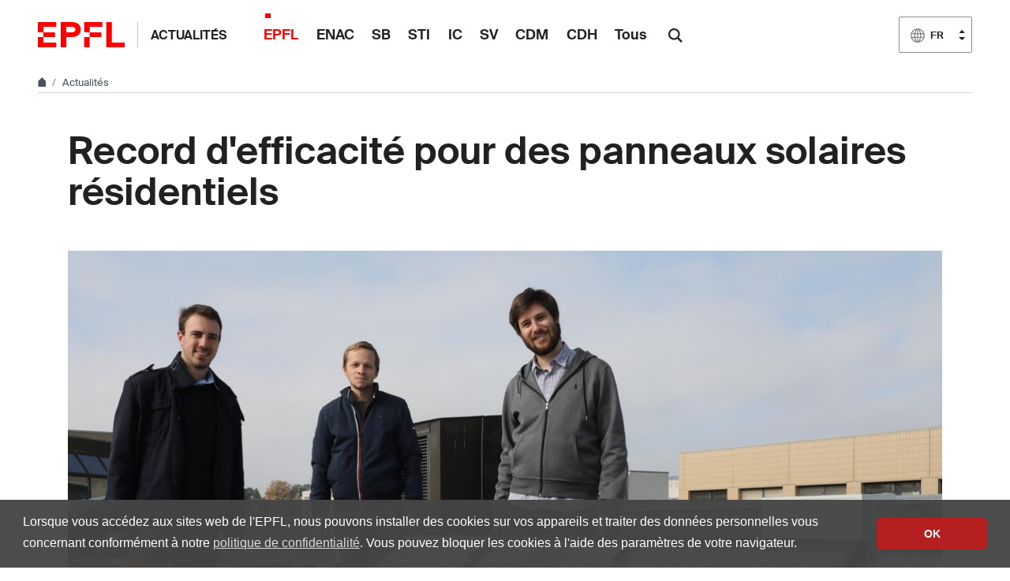

--- FILE ---
content_type: text/html; charset=utf-8
request_url: https://actu.epfl.ch/news/record-d-efficacite-pour-des-panneaux-solaires-res/
body_size: 8278
content:

<!doctype html>
<html lang="fr">
<head>
  <title>Record d&#x27;efficacité pour des panneaux solaires résidentiels - EPFL</title>
  <meta charset="utf-8" />
  <meta name="description" content="" />

  
  
    <meta name="DC.language" content="en" />
  

  <meta name="prism.copyright" content="@2026 EPFL" />
  <meta name="citation_title" content="Record d&#x27;efficacité pour des panneaux solaires résidentiels">
  <meta name="citation_date" content="19.02.19" />
  
    
      
        <meta name="citation_author" content="Cécilia Carron" />
      
    
  
  <meta name="twitter:card" content="summary_large_image">
  <meta name="twitter:title" content="Record d&#x27;efficacité pour des panneaux solaires résidentiels">
  <meta name="twitter:description" content="Les panneaux photovoltaïques d’Insolight, standardisés pour une production en série, peuvent se targuer d’un rendement record pour des systèmes destinés au grand public: 29 %. Basés sur de minuscules cellules à haut rendement vers lesquelles la lumière est focalisée par des lentilles, ces modules proposent une approche nouvelle dans le domaine de l’énergie solaire.">
  
    <meta name="twitter:image" content="https://actu.epfl.ch/image/74433/640x360.jpg">
  
  <meta property="og:title" content="Record d&#x27;efficacité pour des panneaux solaires résidentiels" />
  <meta property="og:description" content="Les panneaux photovoltaïques d’Insolight, standardisés pour une production en série, peuvent se targuer d’un rendement record pour des systèmes destinés au grand public: 29 %. Basés sur de minuscules cellules à haut rendement vers lesquelles la lumière est focalisée par des lentilles, ces modules proposent une approche nouvelle dans le domaine de l’énergie solaire.">
  <meta property="og:type" content="article" />
  <meta property="article:published_time" content="2019-02-19" />
  <meta property="og:url" content="https://actu.epfl.ch/news/record-d-efficacite-pour-des-panneaux-solaires-res/" />
  
    
      
        <meta property="article:author" content="Cécilia Carron" />
      
    
  
  
    <meta property="og:image" content="https://actu.epfl.ch/image/74433/1440x810.jpg" />
    <meta property="og:image:width" content="1440" />
    <meta property="og:image:height" content="810" />
  


  <meta name="viewport" content="width=device-width, initial-scale=1">
<meta name="theme-color" content="#ff0000">

<link rel="shortcut icon" type="image/x-icon" href="//web2018.epfl.ch/8.4.0/icons/favicon.ico">
<link rel="icon" type="image/png" sizes="16x16" href="//web2018.epfl.ch/8.4.0/icons/favicon-16.png">
<link rel="icon" type="image/png" sizes="32x32" href="//web2018.epfl.ch/8.4.0/icons/favicon-32.png">
<link rel="apple-touch-icon" sizes="180x180" href="//web2018.epfl.ch/8.4.0/icons/apple-touch-icon.png">

<link rel="stylesheet" href="//web2018.epfl.ch/8.4.0/css/elements.min.css">

<script>(function(w,d,s,l,i){w[l]=w[l]||[];w[l].push({'gtm.start':
  new Date().getTime(),event:'gtm.js'});var f=d.getElementsByTagName(s)[0],
j=d.createElement(s),dl=l!='dataLayer'?'&l='+l:'';j.async=true;j.src=
'https://www.googletagmanager.com/gtm.js?id='+i+dl;f.parentNode.insertBefore(j,f);
})(window,document,'script','dataLayer','GTM-PJGBG5R');</script>


  <link type="text/css" href="/static/css/actu-web2018.css" media="all" rel="stylesheet">

  

  
  

  <link rel="canonical" href="https://actu.epfl.ch/news/record-d-efficacite-pour-des-panneaux-solaires-res/" />


  
    <script async src="https://www.googletagmanager.com/gtag/js?id=G-SH0469YBLK"></script>
    <script>
      window.dataLayer = window.dataLayer || [];
      function gtag(){dataLayer.push(arguments);}
      gtag('js', new Date());
      gtag('config', 'G-SH0469YBLK', { 'anonymize_ip': true });
    </script>
  

</head>
<body>
  <div class="site d-flex flex-column min-vh-100">
    <nav class="access-nav" aria-label="Raccourcis de navigation">
  <ul>
    <li>
      <a class="btn btn-primary" href="/" title="[ALT + 1]" accesskey="1">Page d'accueil du site</a>
    </li>
    <li>
      <a class="btn btn-primary" href="#main" title="[ALT + 2]" accesskey="2">Accéder au contenu</a>
    </li>
    <li>
      <a class="btn btn-primary" href="#main-navigation" title="[ALT + 3]" accesskey="3">Accéder à la navigation principale</a>
    </li>
    <li>
      <a class="btn btn-primary" href="#nav-aside" title="[ALT + 4]" accesskey="4">Accéder à la navigation latérale</a>
    </li>
    <li>
      <a class="btn btn-primary" href="#q" title="[ALT + 5]" accesskey="5">Accéder à la recherche</a>
    </li>
    <li>
      <a class="btn btn-primary" href="/cdn-cgi/l/email-protection#90a1a2a3a4d0f5e0f6fcbef3f8" title="[ALT + 6]" accesskey="6">Nous contacter</a>
    </li>
  </ul>
</nav>


    

    <header class="header header-light">

      <div class="header-light-content">

        <a class="logo" href="//www.epfl.ch">
  <img src="//web2018.epfl.ch/8.4.0/icons/epfl-logo.svg" alt="Logo EPFL, Ecole polytechnique fédérale de Lausanne" class="img-fluid">
</a>


        <p class="site-title">
          <a href="/">Actualités</a>
        </p>

        
<ul aria-hidden="true" class="nav-header d-none d-xl-flex">
  
    <li class="current-menu-item"><a class="nav-item" href="/search/mediacom/">EPFL</a></li>
    <li class=""><a class="nav-item" href="/search/enac/">ENAC</a></li>
    <li class=""><a class="nav-item" href="/search/sb/">SB</a></li>
    <li class=""><a class="nav-item" href="/search/sti/">STI</a></li>
    <li class=""><a class="nav-item" href="/search/ic/">IC</a></li>
    <li class=""><a class="nav-item" href="/search/sv/">SV</a></li>
    <li class=""><a class="nav-item" href="/search/cdm/">CDM</a></li>
    <li class=""><a class="nav-item" href="/search/cdh/">CDH</a></li>
    <li class=""><a class="nav-item" href="/search/all/">Tous</a></li>
  
</ul>


        <form action="//search.epfl.ch" class="d-xl-none">
  <a id="search-mobile-toggle" class="search-mobile-toggle searchform-controller" href="#">
    <svg class="icon" aria-hidden="true">
      <use xlink:href="#icon-search"></use>
    </svg>
    <span class="toggle-label sr-only">Afficher / masquer le formulaire de recherche</span>
  </a>
  <div class="input-group search-mobile" role="search">
    <div class="input-group-prepend">
      <span class="input-group-text">
        <svg class="icon" aria-hidden="true">
          <use xlink:href="#icon-search"></use>
        </svg>
      </span>
    </div>
    <label for="q-mobile" class="sr-only">Rechercher</label>
    <input type="text" class="form-control" id="q-mobile" name="q" placeholder="Rechercher">
    <div class="input-group-append">
      <a id="search-mobile-close" class="search-mobile-close searchform-controller" href="#">
        <svg class="icon" aria-hidden="true">
          <use xlink:href="#icon-close"></use>
        </svg>
        <span class="toggle-label sr-only">Masquer le formulaire de recherche</span>
      </a>
    </div>
  </div>
</form>

<div class="dropdown dropright search d-none d-xl-block">
  <a class="dropdown-toggle" href="#" data-toggle="dropdown">
    <svg class="icon" aria-hidden="true">
      <use xlink:href="#icon-search"></use>
    </svg>
  </a>
  <form action="//search.epfl.ch" class="dropdown-menu border-0 p-0">
    <div class="search-form mt-1 input-group">
      <label for="q" class="sr-only">Rechercher</label>
      <input type="text" class="form-control" id="q" name="q" placeholder="Rechercher">
      <button type="submit" class="d-none d-xl-block btn btn-primary input-group-append">Rechercher</button>
    </div>
  </form>
</div>


        
  
<form class="d-none" id="change_lang_form" action="/i18n/setlang/" method="post"><input type="hidden" name="csrfmiddlewaretoken" value="tQ2qjY2Cy07beIwykiqbAxqIChuzT8l2MzDxZUmROhzvHn15iyjB2ebEe4ffgNlS">
  <input id="selected_lang" type="hidden" name="language" value="fr"/>
</form>


<nav class="nav-lang ml-auto dropdown" aria-label="Choix du language">
  <a href="#" class="dropdown-toggle btn btn-secondary" aria-haspopup="true" aria-expanded="false" data-toggle="dropdown">
    <svg class="icon" aria-hidden="true">
      <use xlink:href="#icon-planet"></use>
    </svg>
    <span>FR</span>
  </a>
  <ul class="dropdown-menu">
  
    
    
    
    <li>
      <a aria-label="Français (Current language)" class="active dropdown-item">
        <svg class="icon" aria-hidden="true">
          <use xlink:href="#icon-planet"></use>
        </svg>
        <span>FR</span>
      </a>
    </li>
    
    
    
  
    
    
    
    <li>
      <a href="#" aria-label="English" lang="en" data-url="//actu.epfl.ch/news/new-residential-solar-panels-deliver-record-breaki/" class="change_language dropdown-item">
        <span>EN</span>
      </a>
    </li>
    
    
    
  
    
    
    
    <li>
      <a href="#" aria-label="Deutsch" lang="de" data-url="//actu.epfl.ch/news/new-residential-solar-panels-deliver-record-breaki/" class="change_language dropdown-item">
        <span>DE</span>
      </a>
    </li>
    
    
    
  
  </ul>
</nav>





        <div class="btn btn-secondary nav-toggle-mobile d-xl-none">
  <span class="label">Menu</span>
  <div class="hamburger">
    <span></span>
    <span></span>
    <span></span>
  </div>
</div>

      </div>

    </header>

    <div class="main-container mb-4">

      
      
<div class="breadcrumb-container pb-0 mb-0">
  <nav aria-label="breadcrumb" class="breadcrumb-wrapper" id="breadcrumb-wrapper">
    <ol class="breadcrumb pb-0">
      <li class="breadcrumb-item">
        <a href="//www.epfl.ch" title="Home" aria-label="Home">
          <svg class="icon" aria-hidden="true"><use xlink:href="#icon-home"></use></svg>
        </a>
      </li>
      <li class="breadcrumb-item">
        <a href="/">Actualités</a>
      </li>
    </ol>
  </nav>
</div>




      
      

      
      
<div class="overlay"></div>
<nav class="nav-main" id="main-navigation">
  <div class="nav-wrapper">
    <div class="nav-container current-menu-parent">
      <ul class="nav-menu">
        
          <li class="current_page_item"><a class="nav-item" href="/search/mediacom/">EPFL</a></li>
          <li class=""><a class="nav-item" href="/search/enac/">ENAC</a></li>
          <li class=""><a class="nav-item" href="/search/sb/">SB</a></li>
          <li class=""><a class="nav-item" href="/search/sti/">STI</a></li>
          <li class=""><a class="nav-item" href="/search/ic/">IC</a></li>
          <li class=""><a class="nav-item" href="/search/sv/">SV</a></li>
          <li class=""><a class="nav-item" href="/search/cdm/">CDM</a></li>
          <li class=""><a class="nav-item" href="/search/cdh/">CDH</a></li>
          <li class=""><a class="nav-item" href="/search/all/">Tous</a></li>
        
      </ul>
    </div>
  </div>
</nav>


      
      <div class="w-100 pb-4">
        <main id="main" class="content" itemscope="" itemtype="http://schema.org/Article"><div class="container my-5"><h1 itemprop="name headline">Record d&#x27;efficacité pour des panneaux solaires résidentiels</h1><!-- Confirm import & publish modal --><div class="modal fade" id="import_and_publish_news_modal" tabindex="-1" role="dialog" aria-hidden="true"><div class="modal-dialog modal-dialog-centered" role="document"><div class="modal-content"><div class="modal-header"><h5 class="modal-title">Importer et diffuser l'article</h5><button type="button" class="close" data-dismiss="modal" aria-label="Close"><span aria-hidden="true">&times;</span></button></div><div class="modal-body"><p>Voulez-vous vraiment importer cet article dans   ?</p><p>Cet article sera envoyé à ses abonné·es.</p></div><div class="modal-footer"><a class="btn btn-primary" role="button" id="import_and_publish_news_modal_yes" href="#" title="Importer cette actualité dans ">
          Oui
        </a><button type="button" class="btn btn-secondary" data-dismiss="modal" name="dismiss-publish">Non</button></div></div></div></div></div><div class="container ts-news-visual"><figure class="cover mb-0"><picture class="mb-0"><source media="(min-width: 1200px)" srcset="/image/74433/1108x622.jpg 1x,/image/74433/2216x1244.jpg 2x"><source media="(min-width: 992px)" srcset="/image/74433/928x520.jpg 1x,/image/74433/1856x1040.jpg 2x"><source media="(min-width: 768px)" srcset="/image/74433/688x387.jpg 1x,/image/74433/1376x774.jpg 2x"><source media="(max-width: 767px)" srcset="/image/74433/508x286.jpg 1x,/image/74433/1016x572.jpg 2x"><img
          itemprop="image"
          src="/image/74433/1108x622.jpg"
          class="img-fluid"
          alt="Les cofondateurs d&#x27;Insolight, Laurent Coulot, Mathieu Ackermann et Florian Gerlich, ont testé leur installation sur le toit de l&#x27;EPFL © 2019 Alain Herzog"
          title="Les cofondateurs d&#x27;Insolight, Laurent Coulot, Mathieu Ackermann et Florian Gerlich, ont testé leur installation sur le toit de l&#x27;EPFL © 2019 Alain Herzog"></picture><figcaption><button aria-hidden="true" type="button" class="btn-circle" data-toggle="popover" data-content="Les cofondateurs d&#x27;Insolight, Laurent Coulot, Mathieu Ackermann et Florian Gerlich, ont testé leur installation sur le toit de l&#x27;EPFL © 2019 Alain Herzog"><svg class="icon" aria-hidden="true"><use xlink:href="#icon-info"></use></svg><svg class="icon icon-rotate-90" aria-hidden="true"><use xlink:href="#icon-chevron-right"></use></svg></button><p class="sr-only">Les cofondateurs d&#x27;Insolight, Laurent Coulot, Mathieu Ackermann et Florian Gerlich, ont testé leur installation sur le toit de l&#x27;EPFL © 2019 Alain Herzog</p></figcaption></figure></div><div class="container"><div class="row"><div class="col-md-6 ts-news-content"><p class="bg-gray-100 px-4 py-5 lead mb-5"> Les panneaux photovoltaïques d’Insolight, standardisés pour une production en série, peuvent se targuer d’un rendement record pour des systèmes destinés au grand public: 29 %. Basés sur de minuscules cellules à haut rendement vers lesquelles la lumière est focalisée par des lentilles, ces modules proposent une approche nouvelle dans le domaine de l’énergie solaire.<br /></p><iframe allowfullscreen="" src="https://www.youtube.com/embed/wE6NcgYiKs8?wmode=transparent" width="600" height="362" frameborder="0"></iframe><br /><div id="news-content-text"><span itemprop="description"><p>En apparence, peu de choses les distinguent des panneaux photovoltaïques classiques installés sur les toits. Même taille, même épaisseur, même système de montage. Les modules en préproduction de la start-up Insolight se targuent pourtant d’un rendement de 29%, soit près de deux fois plus que les systèmes actuellement sur le marché (17 à 19% )<sup>1.</sup> Testés récemment par un laboratoire indépendant, ils utilisent un système optique patenté qui concentre la lumière sur un panel de petites cellules photovoltaïques normalement destinées à l’espace.</p><p><strong>Augmenter l’efficacité en tenant compte du coût</strong></p><p>Depuis le début des années 2000, l’efficacité moyenne des panneaux solaires commerciaux n’a augmenté que de 3,5 % d’après plusieurs sources et tendent à atteindre un plafond. Devant ce constat, les cofondateurs de la start-up basée à l’EPFL Innovation Park ont choisi une approche radicalement nouvelle : <img alt="" src="//actu.epfl.ch/public/upload/fckeditorimage/27/3c/886ce1a7.jpg" style="float:left; height:448px; margin:5px; width:400px">utiliser des cellules solaires destinées aux satellites, ultra performantes mais très onéreuses. Afin d’exploiter ce potentiel sans faire exploser les coûts pour l’utilisateur, les trois cofondateurs, alumni de l’École polytechnique fédérale de Lausanne, ont développé un verre protecteur où sont disposées des lentilles optiques qui concentrent plusieurs centaines de fois les rayons sur de très petites surfaces de cellules à haute performance. Celles-ci occupent ainsi moins de 0,5% de la superficie du panneau. Pour optimiser le système, une structure déplace le réseau de cellules horizontalement de quelques millimètres afin de suivre les rayons du soleil.</p><p>Les cellules à haut rendement n’occupant qu’une toute petite partie de la surface, le système peut même être assemblé comme une couche supplémentaire sur un panneau solaire standard afin de maximiser encore le rendement. « Cette approche hybride est particulièrement efficace dans des conditions nuageuses, où la concentration diminue, pour maintenir la production d’électricité lorsque la lumière est diffuse », souligne le CTO, Mathieu Ackermann.</p><p>Encastré dans un module très fin, ce dispositif a la même forme et la même apparence qu’un panneau standard et peut ainsi être monté de la même manière. Comme le souligne le CEO, Laurent Coulot, “pour le marché domestique, le vrai challenge n’est pas seulement d’augmenter le rendement mais de le faire d’une manière qui combine coût et efficacité, avec simplicité d’installation et durabilité”. Après avoir établi un premier record en laboratoire il y a deux ans (36%), le système désormais standardisé confirme sa performance avec un rendement de 29% validés par l’IES-UPM de l’Université de Madrid, alors que les panneaux actuellement sur le marché permettent une conversion de 17 à 19 %.</p><p>Les modules ont également été testés durant toute une année sur une installation pilote située sur les toits de l’EPFL. « Connectés aux réseau et monitorés en permanence, ils ont enduré sans problème des vagues de chaleur, des conditions hivernales, et des tempêtes », confirme en souriant le CTO.</p><p><strong>Une réduction du coût de l’énergie jusqu’à 30%</strong></p><p>Les panneaux de la start-up, promettent d’après les concepteurs, de meilleurs retours sur investissement que les modules photovoltaïques standards. “Notre technologie peut permettre de réduire les coûts de l’électricité jusqu’à 30% sur les toits des pays ensoleillés”, note le CEO. Le calcul, utilisé habituellement pour ce genre de comparaison, est basé notamment sur le prix des panneaux, leur durée de vie, leur rendement, le prix local de l’électricité, les conditions climatiques, les taux d’emprunt, ainsi que les éventuels coûts de maintenance et nettoyage <sup>2</sup>. L’entreprise espère voir le premier produit Insolight sur le marché en 2022. Les trois cofondateurs, Laurent Coulot, Florian Gerlich et Mathieu Ackermann, qui se sont rencontrés durant leurs études à l’EPFL, discutent actuellement la vente de licences avec plusieurs fabricants de composants solaires. “La fabrication de ces panneaux implique quelques étapes supplémentaires d’assemblage, qui peuvent être ajoutées à la fin des lignes de production standard”, assure Laurent Coulot.</p><div><div><p></p></div></div></span></div><div class="bg-gray-100 px-3 pt-2 pb-1"><strong>Références</strong><p><sup>1 </sup>Fraunhofer Institute for Solar Energy Systems ISE, Photovoltaics report, February 2018</p><p><sup>2 </sup>Notamment: <a href="https://www.researchgate.net/figure/Crystalline-PV-efficiency-highest-laboratory-cells-vs-average-commercial-modules-Data_fig6_228714382">Crystalline PV efficiency: highest laboratory cells vs. average commercial modules. Data: Christensen (1985); Maycock (1994, 2002); Grubb and Vigotti (1997); Menanteau (2000); Green et al. (2001).</a></p><p><a href="https://www.iea.org/media/workshops/2014/solarelectricity/WimSinkeIEAPVRoadmapWorkshopParis04022014pdf.pdf">IEA PV PS roadmap</a></p></div><hr><footer class="my-3"><p class="small text-muted m-0"><strong>Auteur: </strong><small itemprop="author publisher" itemscope itemtype="https://schema.org/Person"><a href="http://people.epfl.ch/172908"><span itemprop="name">Cécilia Carron</span></a></small></p><p class="small text-muted mb-0 mt-1"><strong>Source: </strong><a href="/search/mediacom/fr">EPFL</a></p></footer></div><div class="col-md-4 offset-md-2 mt-5"><time itemprop="datePublished" datetime="2019-02-19">
        19.02.19
      </time><hr class="mb-4"><div class="mb-5"><h2 class="h6">Liens</h2><ul class="list-bullet"><li><a href="https://insolight.ch/">Insolight</a></li></ul></div><div class="mb-5"><h2 class="h6">Mots-clés</h2><a href="/search/tag/solar-cells/" class="tag tag-primary">cellules solaires</a><a href="/search/tag/electrical-engineering/" class="tag tag-primary">électricité</a><a href="/search/tag/solar-energy/" class="tag tag-primary">énergie solaire</a><a href="/search/tag/epfl-innovation-park/" class="tag tag-primary">EPFL Innovation Park</a><a href="/search/tag/space/" class="tag tag-primary">espace</a><a href="/search/tag/school-of-engineering/" class="tag tag-primary">Faculté des sciences et techniques de l&#x27;ingénieur - STI</a><a href="/search/tag/innovation/" class="tag tag-primary">innovation</a><a href="/search/tag/optics/" class="tag tag-primary">optique</a><a href="/search/tag/start-up/" class="tag tag-primary">start-up</a></div><div class="mb-5"><h2 class="h6">Actualités</h2><ul class="list-bullet mb-5"><li><a href="/search/mediacom/fr">
              
              Toutes les actualités EPFL
              
            </a></li><li><a href="/search/all/fr">Toutes les actualités
            </a></li></ul></div><div class="mb-5"><h2 class="h6">Abonnement</h2><a href="/subscription/news/subscribe/1/">
    
      Recevez un e-mail à chaque publication
    </a></div><div class="mb-5"><p class="text-muted">Partager sur</p><div><a href="https://www.facebook.com/sharer/sharer.php?u=https%3A//actu.epfl.ch/news/record-d-efficacite-pour-des-panneaux-solaires-res/" class="mr-1 social-icon social-icon-discrete social-icon-facebook"><svg class="icon"><use xlink:href="#icon-facebook"></use></svg></a><a href="https://x.com/intent/tweet?url=https%3A//actu.epfl.ch/news/record-d-efficacite-pour-des-panneaux-solaires-res/&text=Record%20d%27efficacit%C3%A9%20pour%20des%20panneaux%20solaires%20r%C3%A9sidentiels&hashtags=epfl" class="mr-1 social-icon social-icon-discrete social-icon-x"><svg class="icon"><use xlink:href="#icon-x"></use></svg></a><a href="/cdn-cgi/l/email-protection#[base64]" class="mr-1 social-icon social-icon-discrete social-icon-mail-plane"><svg class="icon"><use xlink:href="#icon-mail-plane"></use></svg></a><a href="https://www.linkedin.com/shareArticle?mini=true&url=https%3A//actu.epfl.ch/news/record-d-efficacite-pour-des-panneaux-solaires-res/&title=Record%20d%27efficacit%C3%A9%20pour%20des%20panneaux%20solaires%20r%C3%A9sidentiels" class="mr-1 social-icon social-icon-discrete social-icon-linkedin"><svg class="icon"><use xlink:href="#icon-linkedin"></use></svg></a></div></div></div></div></div></main>
      </div>

    </div>

    
    <div class="mt-auto">
      <div class="container mb-2 text-right small">
        <svg class="icon feather" aria-hidden="true"><use xlink:href="#lock"></use></svg>
        
          <a href="/auth/authenticate/?next=/news/record-d-efficacite-pour-des-panneaux-solaires-res/">
            Connexion
          </a>
        
      </div>

      <div class="bg-gray-100 pt-5">
        <div class="container">
          <footer class="footer-light">
 <div class="row">
  <div class="col-6 mx-auto mx-md-0 mb-4 col-md-3 col-lg-2">
   <a href="//www.epfl.ch">
    <img alt="Logo EPFL, Ecole polytechnique fédérale de Lausanne" class="img-fluid" src="//web2018.epfl.ch/8.4.0/icons/epfl-logo.svg"/>
   </a>
  </div>
  <div class="col-md-9 col-lg-10 mb-4">
   <div class="ml-md-2 ml-lg-5">
    <ul class="list-inline list-unstyled">
     <li class="list-inline-item">
      Contact
     </li>
     <li class="list-inline-item text-muted pl-3">
      <small>
       EPFL  CH-1015 Lausanne
      </small>
     </li>
     <li class="list-inline-item text-muted pl-3">
      <small>
       +41 21 693 11 11
      </small>
     </li>
    </ul>
    <div class="footer-light-socials">
     <p class="footer-title footer-title-no-underline">
      Suivre les pulsations de l'EPFL sur les réseaux sociaux
     </p>
     <ul class="social-icon-list list-inline">
      <li>
       <a class="social-icon social-icon-facebook social-icon-negative" href="https://www.facebook.com/epflcampus" rel="noopener" target="_blank">
        <svg aria-hidden="true" class="icon">
         <use xlink:href="#icon-facebook">
         </use>
        </svg>
        <span class="sr-only">
         Suivez-nous sur Facebook.
        </span>
       </a>
      </li>
      <li>
       <a class="social-icon social-icon-instagram social-icon-negative" href="https://instagram.com/epflcampus" rel="noopener" target="_blank">
        <svg aria-hidden="true" class="icon">
         <use xlink:href="#icon-instagram">
         </use>
        </svg>
        <span class="sr-only">
         Suivez-nous sur Instagram.
        </span>
       </a>
      </li>
      <li>
       <a class="social-icon social-icon-linkedin social-icon-negative" href="https://www.linkedin.com/school/epfl/" rel="noopener" target="_blank">
        <svg aria-hidden="true" class="icon">
         <use xlink:href="#icon-linkedin">
         </use>
        </svg>
        <span class="sr-only">
         Suivez-nous sur LinkedIn.
        </span>
       </a>
      </li>
      <li>
       <a class="social-icon social-icon-mastodon social-icon-negative" href="https://social.epfl.ch/@epfl/" rel="noopener" target="_blank">
        <svg aria-hidden="true" class="icon">
         <use xlink:href="#icon-mastodon">
         </use>
        </svg>
        <span class="sr-only">
         Suivez-nous sur Mastodon.
        </span>
       </a>
      </li>
      <li>
       <a class="social-icon social-icon-x social-icon-negative" href="https://x.com/epfl" rel="noopener" target="_blank">
        <svg aria-hidden="true" class="icon">
         <use xlink:href="#icon-x">
         </use>
        </svg>
        <span class="sr-only">
         Suivez-nous sur X.
        </span>
       </a>
      </li>
      <li>
       <a class="social-icon social-icon-youtube social-icon-negative" href="https://www.youtube.com/user/epflnews" rel="noopener" target="_blank">
        <svg aria-hidden="true" class="icon">
         <use xlink:href="#icon-youtube">
         </use>
        </svg>
        <span class="sr-only">
         Suivez-nous sur Youtube.
        </span>
       </a>
      </li>
     </ul>
    </div>
    <div class="footer-legal">
     <div class="footer-legal-links">
      <a href="//www.epfl.ch/about/overview/fr/reglements-et-directives/mentions-legales/">
       Accessibilité
      </a>
      <a href="//www.epfl.ch/about/overview/fr/reglements-et-directives/mentions-legales/">
       Mentions légales
      </a>
      <a href="//go.epfl.ch/protection-des-donnees/">
       Protection des données
      </a>
      <a href="//go.epfl.ch/charte">
       Charte
      </a>
     </div>
     <div>
      <p>
       © 2025 EPFL, tous droits réservés
      </p>
     </div>
    </div>
   </div>
  </div>
 </div>
</footer>
<button class="btn btn-primary btn-back-to-top" id="back-to-top">
 <span class="sr-only">
  Retour en haut de la page
 </span>
 <svg aria-hidden="true" class="icon">
  <use xlink:href="#icon-chevron-top">
  </use>
 </svg>
</button>

        </div>
      </div>
    </div>

  </div>

  <noscript><iframe src="https://www.googletagmanager.com/ns.html?id=GTM-PJGBG5R"
  height="0" width="0" style="display:none;visibility:hidden"></iframe></noscript>

<script data-cfasync="false" src="/cdn-cgi/scripts/5c5dd728/cloudflare-static/email-decode.min.js"></script><script>
  svgPath = 'https://web2018.epfl.ch/8.4.0/icons/icons.svg';
  featherSvgPath = 'https://web2018.epfl.ch/8.4.0/icons/feather-sprite.svg';
</script>

<script src="//web2018.epfl.ch/8.4.0/js/elements.min.js"></script>


  <script type="text/javascript" src="/static/js/actu-web2018.js"></script>

  
  
<script id="twitter-wjs" type="text/javascript" async defer src="//platform.twitter.com/widgets.js"></script>


  

</body>
</html>
